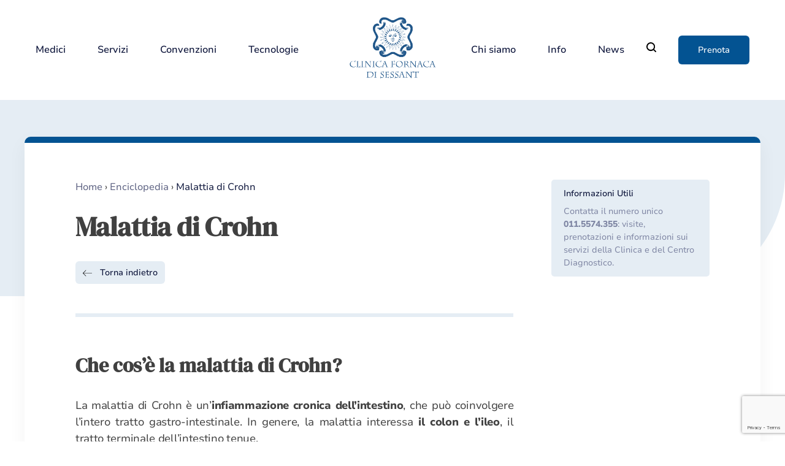

--- FILE ---
content_type: text/html; charset=utf-8
request_url: https://www.google.com/recaptcha/api2/anchor?ar=1&k=6LfugMgUAAAAADNgV0lW83c0Q8sEYeGPx9CrH0r6&co=aHR0cHM6Ly93d3cuY2xpbmljYWZvcm5hY2EuaXQ6NDQz&hl=en&v=PoyoqOPhxBO7pBk68S4YbpHZ&size=invisible&anchor-ms=20000&execute-ms=30000&cb=gcnuk1s3cvmm
body_size: 49897
content:
<!DOCTYPE HTML><html dir="ltr" lang="en"><head><meta http-equiv="Content-Type" content="text/html; charset=UTF-8">
<meta http-equiv="X-UA-Compatible" content="IE=edge">
<title>reCAPTCHA</title>
<style type="text/css">
/* cyrillic-ext */
@font-face {
  font-family: 'Roboto';
  font-style: normal;
  font-weight: 400;
  font-stretch: 100%;
  src: url(//fonts.gstatic.com/s/roboto/v48/KFO7CnqEu92Fr1ME7kSn66aGLdTylUAMa3GUBHMdazTgWw.woff2) format('woff2');
  unicode-range: U+0460-052F, U+1C80-1C8A, U+20B4, U+2DE0-2DFF, U+A640-A69F, U+FE2E-FE2F;
}
/* cyrillic */
@font-face {
  font-family: 'Roboto';
  font-style: normal;
  font-weight: 400;
  font-stretch: 100%;
  src: url(//fonts.gstatic.com/s/roboto/v48/KFO7CnqEu92Fr1ME7kSn66aGLdTylUAMa3iUBHMdazTgWw.woff2) format('woff2');
  unicode-range: U+0301, U+0400-045F, U+0490-0491, U+04B0-04B1, U+2116;
}
/* greek-ext */
@font-face {
  font-family: 'Roboto';
  font-style: normal;
  font-weight: 400;
  font-stretch: 100%;
  src: url(//fonts.gstatic.com/s/roboto/v48/KFO7CnqEu92Fr1ME7kSn66aGLdTylUAMa3CUBHMdazTgWw.woff2) format('woff2');
  unicode-range: U+1F00-1FFF;
}
/* greek */
@font-face {
  font-family: 'Roboto';
  font-style: normal;
  font-weight: 400;
  font-stretch: 100%;
  src: url(//fonts.gstatic.com/s/roboto/v48/KFO7CnqEu92Fr1ME7kSn66aGLdTylUAMa3-UBHMdazTgWw.woff2) format('woff2');
  unicode-range: U+0370-0377, U+037A-037F, U+0384-038A, U+038C, U+038E-03A1, U+03A3-03FF;
}
/* math */
@font-face {
  font-family: 'Roboto';
  font-style: normal;
  font-weight: 400;
  font-stretch: 100%;
  src: url(//fonts.gstatic.com/s/roboto/v48/KFO7CnqEu92Fr1ME7kSn66aGLdTylUAMawCUBHMdazTgWw.woff2) format('woff2');
  unicode-range: U+0302-0303, U+0305, U+0307-0308, U+0310, U+0312, U+0315, U+031A, U+0326-0327, U+032C, U+032F-0330, U+0332-0333, U+0338, U+033A, U+0346, U+034D, U+0391-03A1, U+03A3-03A9, U+03B1-03C9, U+03D1, U+03D5-03D6, U+03F0-03F1, U+03F4-03F5, U+2016-2017, U+2034-2038, U+203C, U+2040, U+2043, U+2047, U+2050, U+2057, U+205F, U+2070-2071, U+2074-208E, U+2090-209C, U+20D0-20DC, U+20E1, U+20E5-20EF, U+2100-2112, U+2114-2115, U+2117-2121, U+2123-214F, U+2190, U+2192, U+2194-21AE, U+21B0-21E5, U+21F1-21F2, U+21F4-2211, U+2213-2214, U+2216-22FF, U+2308-230B, U+2310, U+2319, U+231C-2321, U+2336-237A, U+237C, U+2395, U+239B-23B7, U+23D0, U+23DC-23E1, U+2474-2475, U+25AF, U+25B3, U+25B7, U+25BD, U+25C1, U+25CA, U+25CC, U+25FB, U+266D-266F, U+27C0-27FF, U+2900-2AFF, U+2B0E-2B11, U+2B30-2B4C, U+2BFE, U+3030, U+FF5B, U+FF5D, U+1D400-1D7FF, U+1EE00-1EEFF;
}
/* symbols */
@font-face {
  font-family: 'Roboto';
  font-style: normal;
  font-weight: 400;
  font-stretch: 100%;
  src: url(//fonts.gstatic.com/s/roboto/v48/KFO7CnqEu92Fr1ME7kSn66aGLdTylUAMaxKUBHMdazTgWw.woff2) format('woff2');
  unicode-range: U+0001-000C, U+000E-001F, U+007F-009F, U+20DD-20E0, U+20E2-20E4, U+2150-218F, U+2190, U+2192, U+2194-2199, U+21AF, U+21E6-21F0, U+21F3, U+2218-2219, U+2299, U+22C4-22C6, U+2300-243F, U+2440-244A, U+2460-24FF, U+25A0-27BF, U+2800-28FF, U+2921-2922, U+2981, U+29BF, U+29EB, U+2B00-2BFF, U+4DC0-4DFF, U+FFF9-FFFB, U+10140-1018E, U+10190-1019C, U+101A0, U+101D0-101FD, U+102E0-102FB, U+10E60-10E7E, U+1D2C0-1D2D3, U+1D2E0-1D37F, U+1F000-1F0FF, U+1F100-1F1AD, U+1F1E6-1F1FF, U+1F30D-1F30F, U+1F315, U+1F31C, U+1F31E, U+1F320-1F32C, U+1F336, U+1F378, U+1F37D, U+1F382, U+1F393-1F39F, U+1F3A7-1F3A8, U+1F3AC-1F3AF, U+1F3C2, U+1F3C4-1F3C6, U+1F3CA-1F3CE, U+1F3D4-1F3E0, U+1F3ED, U+1F3F1-1F3F3, U+1F3F5-1F3F7, U+1F408, U+1F415, U+1F41F, U+1F426, U+1F43F, U+1F441-1F442, U+1F444, U+1F446-1F449, U+1F44C-1F44E, U+1F453, U+1F46A, U+1F47D, U+1F4A3, U+1F4B0, U+1F4B3, U+1F4B9, U+1F4BB, U+1F4BF, U+1F4C8-1F4CB, U+1F4D6, U+1F4DA, U+1F4DF, U+1F4E3-1F4E6, U+1F4EA-1F4ED, U+1F4F7, U+1F4F9-1F4FB, U+1F4FD-1F4FE, U+1F503, U+1F507-1F50B, U+1F50D, U+1F512-1F513, U+1F53E-1F54A, U+1F54F-1F5FA, U+1F610, U+1F650-1F67F, U+1F687, U+1F68D, U+1F691, U+1F694, U+1F698, U+1F6AD, U+1F6B2, U+1F6B9-1F6BA, U+1F6BC, U+1F6C6-1F6CF, U+1F6D3-1F6D7, U+1F6E0-1F6EA, U+1F6F0-1F6F3, U+1F6F7-1F6FC, U+1F700-1F7FF, U+1F800-1F80B, U+1F810-1F847, U+1F850-1F859, U+1F860-1F887, U+1F890-1F8AD, U+1F8B0-1F8BB, U+1F8C0-1F8C1, U+1F900-1F90B, U+1F93B, U+1F946, U+1F984, U+1F996, U+1F9E9, U+1FA00-1FA6F, U+1FA70-1FA7C, U+1FA80-1FA89, U+1FA8F-1FAC6, U+1FACE-1FADC, U+1FADF-1FAE9, U+1FAF0-1FAF8, U+1FB00-1FBFF;
}
/* vietnamese */
@font-face {
  font-family: 'Roboto';
  font-style: normal;
  font-weight: 400;
  font-stretch: 100%;
  src: url(//fonts.gstatic.com/s/roboto/v48/KFO7CnqEu92Fr1ME7kSn66aGLdTylUAMa3OUBHMdazTgWw.woff2) format('woff2');
  unicode-range: U+0102-0103, U+0110-0111, U+0128-0129, U+0168-0169, U+01A0-01A1, U+01AF-01B0, U+0300-0301, U+0303-0304, U+0308-0309, U+0323, U+0329, U+1EA0-1EF9, U+20AB;
}
/* latin-ext */
@font-face {
  font-family: 'Roboto';
  font-style: normal;
  font-weight: 400;
  font-stretch: 100%;
  src: url(//fonts.gstatic.com/s/roboto/v48/KFO7CnqEu92Fr1ME7kSn66aGLdTylUAMa3KUBHMdazTgWw.woff2) format('woff2');
  unicode-range: U+0100-02BA, U+02BD-02C5, U+02C7-02CC, U+02CE-02D7, U+02DD-02FF, U+0304, U+0308, U+0329, U+1D00-1DBF, U+1E00-1E9F, U+1EF2-1EFF, U+2020, U+20A0-20AB, U+20AD-20C0, U+2113, U+2C60-2C7F, U+A720-A7FF;
}
/* latin */
@font-face {
  font-family: 'Roboto';
  font-style: normal;
  font-weight: 400;
  font-stretch: 100%;
  src: url(//fonts.gstatic.com/s/roboto/v48/KFO7CnqEu92Fr1ME7kSn66aGLdTylUAMa3yUBHMdazQ.woff2) format('woff2');
  unicode-range: U+0000-00FF, U+0131, U+0152-0153, U+02BB-02BC, U+02C6, U+02DA, U+02DC, U+0304, U+0308, U+0329, U+2000-206F, U+20AC, U+2122, U+2191, U+2193, U+2212, U+2215, U+FEFF, U+FFFD;
}
/* cyrillic-ext */
@font-face {
  font-family: 'Roboto';
  font-style: normal;
  font-weight: 500;
  font-stretch: 100%;
  src: url(//fonts.gstatic.com/s/roboto/v48/KFO7CnqEu92Fr1ME7kSn66aGLdTylUAMa3GUBHMdazTgWw.woff2) format('woff2');
  unicode-range: U+0460-052F, U+1C80-1C8A, U+20B4, U+2DE0-2DFF, U+A640-A69F, U+FE2E-FE2F;
}
/* cyrillic */
@font-face {
  font-family: 'Roboto';
  font-style: normal;
  font-weight: 500;
  font-stretch: 100%;
  src: url(//fonts.gstatic.com/s/roboto/v48/KFO7CnqEu92Fr1ME7kSn66aGLdTylUAMa3iUBHMdazTgWw.woff2) format('woff2');
  unicode-range: U+0301, U+0400-045F, U+0490-0491, U+04B0-04B1, U+2116;
}
/* greek-ext */
@font-face {
  font-family: 'Roboto';
  font-style: normal;
  font-weight: 500;
  font-stretch: 100%;
  src: url(//fonts.gstatic.com/s/roboto/v48/KFO7CnqEu92Fr1ME7kSn66aGLdTylUAMa3CUBHMdazTgWw.woff2) format('woff2');
  unicode-range: U+1F00-1FFF;
}
/* greek */
@font-face {
  font-family: 'Roboto';
  font-style: normal;
  font-weight: 500;
  font-stretch: 100%;
  src: url(//fonts.gstatic.com/s/roboto/v48/KFO7CnqEu92Fr1ME7kSn66aGLdTylUAMa3-UBHMdazTgWw.woff2) format('woff2');
  unicode-range: U+0370-0377, U+037A-037F, U+0384-038A, U+038C, U+038E-03A1, U+03A3-03FF;
}
/* math */
@font-face {
  font-family: 'Roboto';
  font-style: normal;
  font-weight: 500;
  font-stretch: 100%;
  src: url(//fonts.gstatic.com/s/roboto/v48/KFO7CnqEu92Fr1ME7kSn66aGLdTylUAMawCUBHMdazTgWw.woff2) format('woff2');
  unicode-range: U+0302-0303, U+0305, U+0307-0308, U+0310, U+0312, U+0315, U+031A, U+0326-0327, U+032C, U+032F-0330, U+0332-0333, U+0338, U+033A, U+0346, U+034D, U+0391-03A1, U+03A3-03A9, U+03B1-03C9, U+03D1, U+03D5-03D6, U+03F0-03F1, U+03F4-03F5, U+2016-2017, U+2034-2038, U+203C, U+2040, U+2043, U+2047, U+2050, U+2057, U+205F, U+2070-2071, U+2074-208E, U+2090-209C, U+20D0-20DC, U+20E1, U+20E5-20EF, U+2100-2112, U+2114-2115, U+2117-2121, U+2123-214F, U+2190, U+2192, U+2194-21AE, U+21B0-21E5, U+21F1-21F2, U+21F4-2211, U+2213-2214, U+2216-22FF, U+2308-230B, U+2310, U+2319, U+231C-2321, U+2336-237A, U+237C, U+2395, U+239B-23B7, U+23D0, U+23DC-23E1, U+2474-2475, U+25AF, U+25B3, U+25B7, U+25BD, U+25C1, U+25CA, U+25CC, U+25FB, U+266D-266F, U+27C0-27FF, U+2900-2AFF, U+2B0E-2B11, U+2B30-2B4C, U+2BFE, U+3030, U+FF5B, U+FF5D, U+1D400-1D7FF, U+1EE00-1EEFF;
}
/* symbols */
@font-face {
  font-family: 'Roboto';
  font-style: normal;
  font-weight: 500;
  font-stretch: 100%;
  src: url(//fonts.gstatic.com/s/roboto/v48/KFO7CnqEu92Fr1ME7kSn66aGLdTylUAMaxKUBHMdazTgWw.woff2) format('woff2');
  unicode-range: U+0001-000C, U+000E-001F, U+007F-009F, U+20DD-20E0, U+20E2-20E4, U+2150-218F, U+2190, U+2192, U+2194-2199, U+21AF, U+21E6-21F0, U+21F3, U+2218-2219, U+2299, U+22C4-22C6, U+2300-243F, U+2440-244A, U+2460-24FF, U+25A0-27BF, U+2800-28FF, U+2921-2922, U+2981, U+29BF, U+29EB, U+2B00-2BFF, U+4DC0-4DFF, U+FFF9-FFFB, U+10140-1018E, U+10190-1019C, U+101A0, U+101D0-101FD, U+102E0-102FB, U+10E60-10E7E, U+1D2C0-1D2D3, U+1D2E0-1D37F, U+1F000-1F0FF, U+1F100-1F1AD, U+1F1E6-1F1FF, U+1F30D-1F30F, U+1F315, U+1F31C, U+1F31E, U+1F320-1F32C, U+1F336, U+1F378, U+1F37D, U+1F382, U+1F393-1F39F, U+1F3A7-1F3A8, U+1F3AC-1F3AF, U+1F3C2, U+1F3C4-1F3C6, U+1F3CA-1F3CE, U+1F3D4-1F3E0, U+1F3ED, U+1F3F1-1F3F3, U+1F3F5-1F3F7, U+1F408, U+1F415, U+1F41F, U+1F426, U+1F43F, U+1F441-1F442, U+1F444, U+1F446-1F449, U+1F44C-1F44E, U+1F453, U+1F46A, U+1F47D, U+1F4A3, U+1F4B0, U+1F4B3, U+1F4B9, U+1F4BB, U+1F4BF, U+1F4C8-1F4CB, U+1F4D6, U+1F4DA, U+1F4DF, U+1F4E3-1F4E6, U+1F4EA-1F4ED, U+1F4F7, U+1F4F9-1F4FB, U+1F4FD-1F4FE, U+1F503, U+1F507-1F50B, U+1F50D, U+1F512-1F513, U+1F53E-1F54A, U+1F54F-1F5FA, U+1F610, U+1F650-1F67F, U+1F687, U+1F68D, U+1F691, U+1F694, U+1F698, U+1F6AD, U+1F6B2, U+1F6B9-1F6BA, U+1F6BC, U+1F6C6-1F6CF, U+1F6D3-1F6D7, U+1F6E0-1F6EA, U+1F6F0-1F6F3, U+1F6F7-1F6FC, U+1F700-1F7FF, U+1F800-1F80B, U+1F810-1F847, U+1F850-1F859, U+1F860-1F887, U+1F890-1F8AD, U+1F8B0-1F8BB, U+1F8C0-1F8C1, U+1F900-1F90B, U+1F93B, U+1F946, U+1F984, U+1F996, U+1F9E9, U+1FA00-1FA6F, U+1FA70-1FA7C, U+1FA80-1FA89, U+1FA8F-1FAC6, U+1FACE-1FADC, U+1FADF-1FAE9, U+1FAF0-1FAF8, U+1FB00-1FBFF;
}
/* vietnamese */
@font-face {
  font-family: 'Roboto';
  font-style: normal;
  font-weight: 500;
  font-stretch: 100%;
  src: url(//fonts.gstatic.com/s/roboto/v48/KFO7CnqEu92Fr1ME7kSn66aGLdTylUAMa3OUBHMdazTgWw.woff2) format('woff2');
  unicode-range: U+0102-0103, U+0110-0111, U+0128-0129, U+0168-0169, U+01A0-01A1, U+01AF-01B0, U+0300-0301, U+0303-0304, U+0308-0309, U+0323, U+0329, U+1EA0-1EF9, U+20AB;
}
/* latin-ext */
@font-face {
  font-family: 'Roboto';
  font-style: normal;
  font-weight: 500;
  font-stretch: 100%;
  src: url(//fonts.gstatic.com/s/roboto/v48/KFO7CnqEu92Fr1ME7kSn66aGLdTylUAMa3KUBHMdazTgWw.woff2) format('woff2');
  unicode-range: U+0100-02BA, U+02BD-02C5, U+02C7-02CC, U+02CE-02D7, U+02DD-02FF, U+0304, U+0308, U+0329, U+1D00-1DBF, U+1E00-1E9F, U+1EF2-1EFF, U+2020, U+20A0-20AB, U+20AD-20C0, U+2113, U+2C60-2C7F, U+A720-A7FF;
}
/* latin */
@font-face {
  font-family: 'Roboto';
  font-style: normal;
  font-weight: 500;
  font-stretch: 100%;
  src: url(//fonts.gstatic.com/s/roboto/v48/KFO7CnqEu92Fr1ME7kSn66aGLdTylUAMa3yUBHMdazQ.woff2) format('woff2');
  unicode-range: U+0000-00FF, U+0131, U+0152-0153, U+02BB-02BC, U+02C6, U+02DA, U+02DC, U+0304, U+0308, U+0329, U+2000-206F, U+20AC, U+2122, U+2191, U+2193, U+2212, U+2215, U+FEFF, U+FFFD;
}
/* cyrillic-ext */
@font-face {
  font-family: 'Roboto';
  font-style: normal;
  font-weight: 900;
  font-stretch: 100%;
  src: url(//fonts.gstatic.com/s/roboto/v48/KFO7CnqEu92Fr1ME7kSn66aGLdTylUAMa3GUBHMdazTgWw.woff2) format('woff2');
  unicode-range: U+0460-052F, U+1C80-1C8A, U+20B4, U+2DE0-2DFF, U+A640-A69F, U+FE2E-FE2F;
}
/* cyrillic */
@font-face {
  font-family: 'Roboto';
  font-style: normal;
  font-weight: 900;
  font-stretch: 100%;
  src: url(//fonts.gstatic.com/s/roboto/v48/KFO7CnqEu92Fr1ME7kSn66aGLdTylUAMa3iUBHMdazTgWw.woff2) format('woff2');
  unicode-range: U+0301, U+0400-045F, U+0490-0491, U+04B0-04B1, U+2116;
}
/* greek-ext */
@font-face {
  font-family: 'Roboto';
  font-style: normal;
  font-weight: 900;
  font-stretch: 100%;
  src: url(//fonts.gstatic.com/s/roboto/v48/KFO7CnqEu92Fr1ME7kSn66aGLdTylUAMa3CUBHMdazTgWw.woff2) format('woff2');
  unicode-range: U+1F00-1FFF;
}
/* greek */
@font-face {
  font-family: 'Roboto';
  font-style: normal;
  font-weight: 900;
  font-stretch: 100%;
  src: url(//fonts.gstatic.com/s/roboto/v48/KFO7CnqEu92Fr1ME7kSn66aGLdTylUAMa3-UBHMdazTgWw.woff2) format('woff2');
  unicode-range: U+0370-0377, U+037A-037F, U+0384-038A, U+038C, U+038E-03A1, U+03A3-03FF;
}
/* math */
@font-face {
  font-family: 'Roboto';
  font-style: normal;
  font-weight: 900;
  font-stretch: 100%;
  src: url(//fonts.gstatic.com/s/roboto/v48/KFO7CnqEu92Fr1ME7kSn66aGLdTylUAMawCUBHMdazTgWw.woff2) format('woff2');
  unicode-range: U+0302-0303, U+0305, U+0307-0308, U+0310, U+0312, U+0315, U+031A, U+0326-0327, U+032C, U+032F-0330, U+0332-0333, U+0338, U+033A, U+0346, U+034D, U+0391-03A1, U+03A3-03A9, U+03B1-03C9, U+03D1, U+03D5-03D6, U+03F0-03F1, U+03F4-03F5, U+2016-2017, U+2034-2038, U+203C, U+2040, U+2043, U+2047, U+2050, U+2057, U+205F, U+2070-2071, U+2074-208E, U+2090-209C, U+20D0-20DC, U+20E1, U+20E5-20EF, U+2100-2112, U+2114-2115, U+2117-2121, U+2123-214F, U+2190, U+2192, U+2194-21AE, U+21B0-21E5, U+21F1-21F2, U+21F4-2211, U+2213-2214, U+2216-22FF, U+2308-230B, U+2310, U+2319, U+231C-2321, U+2336-237A, U+237C, U+2395, U+239B-23B7, U+23D0, U+23DC-23E1, U+2474-2475, U+25AF, U+25B3, U+25B7, U+25BD, U+25C1, U+25CA, U+25CC, U+25FB, U+266D-266F, U+27C0-27FF, U+2900-2AFF, U+2B0E-2B11, U+2B30-2B4C, U+2BFE, U+3030, U+FF5B, U+FF5D, U+1D400-1D7FF, U+1EE00-1EEFF;
}
/* symbols */
@font-face {
  font-family: 'Roboto';
  font-style: normal;
  font-weight: 900;
  font-stretch: 100%;
  src: url(//fonts.gstatic.com/s/roboto/v48/KFO7CnqEu92Fr1ME7kSn66aGLdTylUAMaxKUBHMdazTgWw.woff2) format('woff2');
  unicode-range: U+0001-000C, U+000E-001F, U+007F-009F, U+20DD-20E0, U+20E2-20E4, U+2150-218F, U+2190, U+2192, U+2194-2199, U+21AF, U+21E6-21F0, U+21F3, U+2218-2219, U+2299, U+22C4-22C6, U+2300-243F, U+2440-244A, U+2460-24FF, U+25A0-27BF, U+2800-28FF, U+2921-2922, U+2981, U+29BF, U+29EB, U+2B00-2BFF, U+4DC0-4DFF, U+FFF9-FFFB, U+10140-1018E, U+10190-1019C, U+101A0, U+101D0-101FD, U+102E0-102FB, U+10E60-10E7E, U+1D2C0-1D2D3, U+1D2E0-1D37F, U+1F000-1F0FF, U+1F100-1F1AD, U+1F1E6-1F1FF, U+1F30D-1F30F, U+1F315, U+1F31C, U+1F31E, U+1F320-1F32C, U+1F336, U+1F378, U+1F37D, U+1F382, U+1F393-1F39F, U+1F3A7-1F3A8, U+1F3AC-1F3AF, U+1F3C2, U+1F3C4-1F3C6, U+1F3CA-1F3CE, U+1F3D4-1F3E0, U+1F3ED, U+1F3F1-1F3F3, U+1F3F5-1F3F7, U+1F408, U+1F415, U+1F41F, U+1F426, U+1F43F, U+1F441-1F442, U+1F444, U+1F446-1F449, U+1F44C-1F44E, U+1F453, U+1F46A, U+1F47D, U+1F4A3, U+1F4B0, U+1F4B3, U+1F4B9, U+1F4BB, U+1F4BF, U+1F4C8-1F4CB, U+1F4D6, U+1F4DA, U+1F4DF, U+1F4E3-1F4E6, U+1F4EA-1F4ED, U+1F4F7, U+1F4F9-1F4FB, U+1F4FD-1F4FE, U+1F503, U+1F507-1F50B, U+1F50D, U+1F512-1F513, U+1F53E-1F54A, U+1F54F-1F5FA, U+1F610, U+1F650-1F67F, U+1F687, U+1F68D, U+1F691, U+1F694, U+1F698, U+1F6AD, U+1F6B2, U+1F6B9-1F6BA, U+1F6BC, U+1F6C6-1F6CF, U+1F6D3-1F6D7, U+1F6E0-1F6EA, U+1F6F0-1F6F3, U+1F6F7-1F6FC, U+1F700-1F7FF, U+1F800-1F80B, U+1F810-1F847, U+1F850-1F859, U+1F860-1F887, U+1F890-1F8AD, U+1F8B0-1F8BB, U+1F8C0-1F8C1, U+1F900-1F90B, U+1F93B, U+1F946, U+1F984, U+1F996, U+1F9E9, U+1FA00-1FA6F, U+1FA70-1FA7C, U+1FA80-1FA89, U+1FA8F-1FAC6, U+1FACE-1FADC, U+1FADF-1FAE9, U+1FAF0-1FAF8, U+1FB00-1FBFF;
}
/* vietnamese */
@font-face {
  font-family: 'Roboto';
  font-style: normal;
  font-weight: 900;
  font-stretch: 100%;
  src: url(//fonts.gstatic.com/s/roboto/v48/KFO7CnqEu92Fr1ME7kSn66aGLdTylUAMa3OUBHMdazTgWw.woff2) format('woff2');
  unicode-range: U+0102-0103, U+0110-0111, U+0128-0129, U+0168-0169, U+01A0-01A1, U+01AF-01B0, U+0300-0301, U+0303-0304, U+0308-0309, U+0323, U+0329, U+1EA0-1EF9, U+20AB;
}
/* latin-ext */
@font-face {
  font-family: 'Roboto';
  font-style: normal;
  font-weight: 900;
  font-stretch: 100%;
  src: url(//fonts.gstatic.com/s/roboto/v48/KFO7CnqEu92Fr1ME7kSn66aGLdTylUAMa3KUBHMdazTgWw.woff2) format('woff2');
  unicode-range: U+0100-02BA, U+02BD-02C5, U+02C7-02CC, U+02CE-02D7, U+02DD-02FF, U+0304, U+0308, U+0329, U+1D00-1DBF, U+1E00-1E9F, U+1EF2-1EFF, U+2020, U+20A0-20AB, U+20AD-20C0, U+2113, U+2C60-2C7F, U+A720-A7FF;
}
/* latin */
@font-face {
  font-family: 'Roboto';
  font-style: normal;
  font-weight: 900;
  font-stretch: 100%;
  src: url(//fonts.gstatic.com/s/roboto/v48/KFO7CnqEu92Fr1ME7kSn66aGLdTylUAMa3yUBHMdazQ.woff2) format('woff2');
  unicode-range: U+0000-00FF, U+0131, U+0152-0153, U+02BB-02BC, U+02C6, U+02DA, U+02DC, U+0304, U+0308, U+0329, U+2000-206F, U+20AC, U+2122, U+2191, U+2193, U+2212, U+2215, U+FEFF, U+FFFD;
}

</style>
<link rel="stylesheet" type="text/css" href="https://www.gstatic.com/recaptcha/releases/PoyoqOPhxBO7pBk68S4YbpHZ/styles__ltr.css">
<script nonce="39iepiTEsDEnMVqaK0LyCQ" type="text/javascript">window['__recaptcha_api'] = 'https://www.google.com/recaptcha/api2/';</script>
<script type="text/javascript" src="https://www.gstatic.com/recaptcha/releases/PoyoqOPhxBO7pBk68S4YbpHZ/recaptcha__en.js" nonce="39iepiTEsDEnMVqaK0LyCQ">
      
    </script></head>
<body><div id="rc-anchor-alert" class="rc-anchor-alert"></div>
<input type="hidden" id="recaptcha-token" value="[base64]">
<script type="text/javascript" nonce="39iepiTEsDEnMVqaK0LyCQ">
      recaptcha.anchor.Main.init("[\x22ainput\x22,[\x22bgdata\x22,\x22\x22,\[base64]/[base64]/[base64]/ZyhXLGgpOnEoW04sMjEsbF0sVywwKSxoKSxmYWxzZSxmYWxzZSl9Y2F0Y2goayl7RygzNTgsVyk/[base64]/[base64]/[base64]/[base64]/[base64]/[base64]/[base64]/bmV3IEJbT10oRFswXSk6dz09Mj9uZXcgQltPXShEWzBdLERbMV0pOnc9PTM/bmV3IEJbT10oRFswXSxEWzFdLERbMl0pOnc9PTQ/[base64]/[base64]/[base64]/[base64]/[base64]\\u003d\x22,\[base64]\\u003d\\u003d\x22,\x22ScK6N8KQw65eM2UFw5DCol/[base64]/DssOQw4sMfnnDgnkYw4XDmsO8EMOsw7XDhiDCiFohw4MBwr96c8OtwrHCt8OgRT1/OjLDjyZMwrnDmcKMw6Z0U3nDlkAdw6ZtS8OewrDChGE4w6VuVcOAwrgbwpQhbT1Bwrs5Mxc5HS3ChMOQw44pw5vCnGB6CMKUXcKEwrdtAADCjQsSw6QlPMOpwq5ZPWvDlsORwqYwU34JwqXCglgMI2IJwptkTsKpZMOSKnJ/RsO+KRnDqG3CrzUqAgBXRcOSw7LCjmN2w6guFFckwptpfE/CkzHCh8OAZl9EZsOtKcOfwo0HwqjCp8KgR355w4zCpWhuwo0gDMOFeB4EdgYXX8Kww4vDp8O5wprCmsOuw6NFwpRnSgXDtMKWUVXCnwpRwqFrTcKpwqjCn8K8w7bDkMO8w708wosPw5XDrMKFJ8KEwqLDq1xrcHDCjsO+w7Bsw5kBwoQAwr/[base64]/DrsK7wpTCpBoDw7pTwobDlBXDtHrDlcOmw6zCnEYPeHxPwptZGgzDrkrCtnduH2h1HsKNSMK7wofCn3MmPzTCocK0w4jDoBLDpMKXw43CjQRKw7ZXZMOGMBFOYsONYMOiw6/ChjXCplwBA3XCl8KYGntXaVt8w4HDosOfDsOAw4Usw58FJ3NncMKkRsKww6LDgsKXLcKFwog+wrDDtyTDn8Oqw5jDj14Lw7ciw6LDtMK8IXwTF8OnGsK+f8O7woFmw78NKTnDkHoKTsKlwoobwoDDpxHCjRLDuSXChsOLwofCssOueR8GYcOTw6DDo8ODw4/Cq8OTBHzCnmfDn8OvdsKzw59hwrHCu8Orwp5Qw6RDZz0uw6fCjMOeAcOiw51IwrLDrWfChy/CqMO4w6HDhcOOZcKSwoYOwqjCu8OCwp5wwpHDqQLDvBjDnXwIwqTCjWrCrDZJVsKzTsOGw7RNw53Do8OUUMKyMl9tesOSw47DqMOvw7LDjcKBw57CosOGJcKIaRXCkEDDgMKrw6vCksOTw6/Cp8K2JcO/w4UEfkNhAHbDkMOVD8OTwrxWw7Asw7TDnMOJw4I8wojDgcK3csOCw7JBw6QnJcOmWBnDtCvClCV/w5zClsKPJA3Cs308HE7DhsKxQsObwqtqw5vDuMKsKg9oD8OsFG5cbsOMW0DDjCA8w6PDs0JiwrLCvznClGc4wpQPwo/Di8KmwrPCqCYITsOkY8K4UCV+ch/Drj7ClcKlwpzCpQVdw6TDu8KEHcKtHMOgYMK3wqnCqnHDkMOhw69Kw41Jwo7ClSbDsQsAI8OYw4/CocKkwqA9X8OKwqXCmsOBMTDDgSLCqynCj05RMn/Ds8OzwrljPEzDqn1OGU0Pwpxuw5DChzJ6MMOlw4BMKsKKUA4bw4s8RsK8w4s7wpsJE2VGYsOcwpkbeFDDuMKQJcK8w58PPcOowr4IX0TDq0XCogHDjxTDtkF7w4ECa8Oswp8fw6wMSUjCicKEU8OMw5XDp2/[base64]/Dt8Kpw6rDpisMUMOgZcKWExrDhy3Dmk7DsMOAfhDCuylZwoJ4w7rCmsKdIX98wogSw4XClkTDhH3DhzzDjcONZirCrEUxPGgJw6RIw43Cq8ORUihJw6g2YX40RHg1JxfDi8KIwpPDi3zDh0VuMzl6wofDhkPDii/ChsKSLF/Dn8KJbTfCscKyDh89LQ1wKVRsFlnDlwt7wolRwqFaGMOKT8K/wqHDlS5gGMO2ZH/[base64]/Dj1zCi2x0w4fDshFoCFgGw5New47CrcOkMMKbw4DClcKtI8OVE8OgwowSw6rCqnV2wrhcwoxRGMOgw7TCvsOIPnnDuMOuwq9nEMOBwrvChsKBAcO9wpBFZG/DlUM1worCiX7CjsKhHcKfNERKw67CuSYhwoNBS8KIHkjDrcOjw5N5wpbCscK4VsO/w60wJ8KbY8OTwr0Sw55ww4zCg8OKwoMpw4rCg8KnwqPCnsKZA8OAwrdQC0ERUMOjcCTChWrCqm/DucKcfA02wqVOwqhQwrfCoXdaw5XDpcO7wrIFOsK+wqnCrjgDwqJUcEbCpmgJw7ByNiQJQRHDiXxDIU4Ww5AWw5UUw7nCkcKgwqrDiz3DoB9Nw4PClWFgSBTCvsOGV0BGw69QXVHCmcODwq7Cv0fDvMK6w7Vlw5/[base64]/Dh8K0W8Krwq7Dv8KcI8O2UcO1HwIkw4tYwqvCjwJtTMOwwogQwozCnMK0PwrDisOEwptUB1HDgyl3wqjDv13CjcOjGsOAZ8OZKMODGDfDhEEvDsKmacOEw6nDgEtyAsOuwr93PT/CvsOfwrjDq8OxDXx+woTCpA7Duxwnw5EKw75vwozCth8ew6sZwoJtw7jCvcKJwpIcHg1wYy0tB2PCpmXCscKEw7Blw4VpVcOHwo4/[base64]/Dh8K7LiJNw4DClRELwopnUcOccMKtwonCplvCm8KybMKDw7R1EBnDg8OOwrtSw5MSwr3CucKOSsKmMThRQMKrw7bCusOnwrAHdMORw77CnsKKQkQDQcOtw4QHwrF+WsKhw5Yqw7cYZ8Oow6gFwrZBA8OzwqEww4XDoS/[base64]/w7jCiUfDr8OVw75tMWoQesOmw7vDknxTw7HCjcKdcGnDjMOUJcKowoxVwpPDhGRdfWoKeFrCuWppFcO7wqYPw5NcwpNFwoHCtMOiw6Z4SVIJQ8Kzw6lObcKmQMOHKDbDq1oIw7/CsHXDqcKRXE/Dv8OHwo7DsX9hwpTCm8KbfMO0wqPDnmBZKRfCnMKFw7/[base64]/Dgl3Dkztpw4vDpGgMwpDCgVwqM8OZw6JXwpHDgcKTwp/ChsKIK8Oyw5bDkGBew5hpw5FKLMKqGMK6wr4bYMODw5k5wrk5aMOXw49iMzbDl8KUwr8rw5J4YMKgJMOYwpjCv8O0YxlRXC/CtQLCjHjDksOsBcOGwpDCi8KHAyAqNSrCuicmCRR+E8Oaw7cpwql9aWMFfMOiwrw/HcObwrZ5EMO8w496wqrCpzHCrR19G8K4wofCkMKcw5HCt8O6wrrCscKcw4LDnMKLw5Ngw6NFNcOlTsK6w49rw6LCn1NbARIfM8OGVx55YMKKbiPDkCcnfA4qwrvCs8OLw5LClMO8TMOGcsKEe1Rkw6VCwqjCnWhhPMKhV2LDrkzCrsKUBG/Co8KzDsOfJgBcEsOKDcOLHlbDtyl/wp0WwpU+AcO9w6HCp8KxwrrCtMOBw6oPw6hqw7XCgzrCjcOkwpjCiS3CrcOtwooocMKrCxTCkMOSDsKqSMKEwrHCpBXCosKgLsK+Gl9vw4TCrMKHw5w6PsKUwp3CmQvDl8KEE8K5w4Nuw5XCgcOZwq7CtSUaw4YAw6/DocO4FMKNw7vCu8KGH8KCPUhawrtfwpJKw6LDkATCrcKhDD8MwrXCmsKeDX0Nw7TCosK4w60KwpXCnsO6w4rDuypieQnChBFUwrTDhMOPMjHCt8ObRMKwH8Knwq/DrRN1wpzCmlUOMV/DnsOMWVFKdzMMwpFTw79qCMKUVsKwdSksHhPDkMKqexQxwqUIw6UuPMOxVUEQw4rDsS5kw6bCoGFSwpXDt8KvRFRPYWI8J1MLw4bCt8O5wrxqw6rDjE/[base64]/KcOVcQjCiDbDscK3Kzl3wrJraUfClHszw77DiRXDicKtWCXCscKdw5s9HsORFsO/[base64]/ClWnDtcO8w74Kw5IsAF8pwq0aQj5pEsOMwo4hw4sbwrBTwpjDoMOIw6bDhCPCozjDhsKGNx15QyHCgcOwwrjDqVXDoQgLWjfDn8OsYsO1w6xiZcK9w7XDqsKZKcK1f8Ofwr8kw51Ow59vwqjCm0fCkQkxZMK5woBIw4gEd0xvwql/wpjDusKNwrDDuFFgP8Kaw6nCpzJ+woTDrsKqCMOzQSbCvHDDj3jCisKlcRzDvMOYRcKCw6d7YlFuchXCvMOcQBbDhWAiCR1lCFrCgkTDu8KSPMO8B8K9U1/[base64]/[base64]/DncKcwpXCl8OnHMOLYcKfNCTDrFfCtsKnw67CiMKkITnDvsOqVsKFw5vDjBHCscOmbsKbThd4VixmEsKPwqDDqQ7CgcOkUcKiw6TCmUfDlsOcw45mwoI1w5IGGcKiKD3DscKAw5PCgcOjw5A4w7MAC0HCtVU3b8Olw4vCq0LDrMOIKsO8RMKpw7ljw6TCmy/DslV+YMKMR8OZK3h3EsKeVMOUwr0xPMOyclzDhMOAw5TDusKaNjvDmlRTf8KvegTDmMOFw49fwqtnZ243fcKJNMOqw7TCpcOTwrTCnMO6w5bClErDgMKUw4V3RRLCkVXCv8KffsOmw6jDi3Bsw7HDt3Ilwp/DoXLCsTN9R8KnwrRdw7NTwoPDpMO9w77Chy1kdyPCtMO4XUdMX8Obw6chF3DClMOewqbCgRpFw4s9YEMbwp8Bw7nCh8K/wrIAwrnCrMOpwrVfwrc8w7EfPn/DrFBNLhFrw6AKdlByCsKSwqnDmlYqWWVmw7HDn8KJdlwOPAlawofDvcKbwrXCjMO0wrBVw5nDrcKaw4hmWsOdwoLDlMKDwojDk1Zhw7jDh8KLd8K8YMOHwoXDvsKFbMOufChbZxXDt0cSw6wkwp7DgFLDoSzCqMOXw5vDuTbDr8OSHz3Dnz15woN9HsOnIgbDhl/CpXRJPMOXCz/DsSxuw4DCgAQ1w5nCvS3DvkoowqgBal4BwrQFwqpYVSzDtEF/JsOFw78yw6zDvsKiU8KhRsKtwp3CicOeYmY1w4PDncKcwpB2w6zCviDCisO6wogZw458w7bCscONwrcYEQTCrngNwps3w4jDu8ObwrsnGHZFwoluw6nDnijCtMO+w5I1wqEkwpg3NsOIw7HCo29wwqMQI38xw4LDqUrChShow70Tw7/[base64]/[base64]/DMKawq7ChMOjw7LCrsKeJsKzw4DDtArCu8OowpjDkWkVPMOHwoJ2wpQTwoNPwrc9wppwwqVYFUQzCsKzGsKvw6MdPsK8wp7DtsKew7LDpcK5B8KpOxrDp8KFTilaN8KifCXDtcO9YsOVOwtEC8OEJV4OwqbDhyMncsKBwqAzw6DCvsKqwrrClcKOwpTDvRTCm3/DisKuITlBdRMjwpLDi2PDlkDDtDLCr8Ksw7hAwrk+w6Z8d0BzcDXCmFQlwq0nw5pww77Dm2/DvyzDssK8Pn58w53DvMOpw4nCgBvCtcKaSMOmw5hGwrEsajQ2UMKmw6rDl8OdwrXCmsKKHsOpajfCjy5Iwp3CjcOkKMKYwqdEwoV+HsOJw5o4a2fCusOUwol6TsK/O2/[base64]/DsMK6OcKbw54gHsOCQRzDs3fDicKOdMOAw53Cp8K/wrp0bD4Ow4JqcyPDlcOYw6NrAB/DjhHCrsKFwqlkRBsiw4zCnSMmwpkYBSPDg8Otw6vClHFTw41gwoXCvhXDkQRHw4bDpGzDjMKAwqFHe8K4wpvCmW/CrHrClMK7wpALCE0kw5AHwok2dsOlJ8OqwrrCqgLComTCh8KJRS5uU8KBw7PCvMOewpzCuMKyYBA6WybDqRfDsMKhZUgLW8KBasOgw5DDqsO7NMK4w4oBYsKewoV8D8OVw5/DgQdew7fDlcKFa8ORwqQtwoQ+w5zCi8OvUsKTwpcew5zDucOJL3PDj0o2w7TCusOaWAPCpyLCgMKiR8OoPijDocKPT8OxGwI2woQpFcKBU1s/[base64]/ChsOFNwYTPMK0JsKmcBgoIW3CiQF9wrMWZ1TDssKAOcOETsKIwoccw63CjABfwoLCqMOhZsK4M0TDuMO6wqR8T1bCisKCTkRBwoYwbMO5w4U1w67ChSfCh1fCnQXDosK1N8KDwqPCswTCj8K2w6/Dq1xFasKBLsKOwprDl3XDk8O/RcKcw5vCksKYOVpHw47CvHjDsEjDhmlkAMKmXl1IEcKkw7LCnsKgX2bCqFzDmjXCm8Klw7ltwo4BfcOcw7zDucOaw785wqZRBcOFBG1KwowRX2jDjcKLUsOIw7/CvkcMWCzCjg3DsMK+w5jCocOVwo3DgCsuw7LDpGjCrMOgw5c8wqfClwFmSMKjEcK0w7rCjMOicj3DrWsKw7nClcKUw7Row7zDi0zDk8KMYzQFACQsUzsTd8K4w7LCsn9eZMKmwpYDPsKdM2rClcKXw53CsMOXwrYbGngAVFQAUhJsVcOYw4dkJD/CkcO5JcOKw7sLXG/Dly/[base64]/Nl4nI8OXAWx4XXbCisOjYyZdb1JTw4PCjsOxwpzDuMOYe2A0I8KOwpJ6wpYww6/DrsKPGj7DgBlTfcONQT7CisKfKxLDosKXBsK4w6B0wr7DmRXDgn3CsjDCqGXCtmnDvsKKMCcQw69Kw68aKsK/ZcOIHwdQHSzCqWLDhx/DkCvDgHTDqcO0woRrwpbDvcKoPG/CvAfCmsKeOhnCjkXDtsKQw7gcFsK/DU83w77CiUnDjzTDjcKAQsOzwofDnD8UYnzCmAvDo0PCjQgCYC7DhsONwo8Mw6rCvMK1YAjCkhpDEkTCkcKcwrTDhGfDkMO/QiLDo8ONJn5jw4dqw5/DusK2cx3DscOZJSlafcK3Pw3DvAjDhsOtQX/[base64]/fCjDgGLCpGY3w5AvVmTDusObwoPDq2jDlMOWWsOIw4YLLxZYHyjDkiV8wrnDp8OtAR/DmMKBNixSOcOfwrvDiMO6w63CmjLCqsOENG/CqsO/w7EOwobDnSDCoMOHcMO8w6YGeDM6wozDhiVySULDiBIVEQcUwr1aw47Dj8OWw4MyPgVnORsswrTDg2DCsDkWNcKOUzHDg8OOMzrCvyLCs8KrTkskWcKGw7vCn0w1wqjDhcKPVMOMwqTCl8Ouw7Ybw6HCsMKAHyvChh4BwrjDgsKfwpBBWVrClMO/[base64]/DmcO3wr3CiyRGCcOQwpxuZnZ3RhDCqX5uKMKLw6ZDwrMJT2/CjXjCt3JiwrV9w5XDncKQwpnDoMO8Ox9dwpcpZ8Kgf0o/UxzClkhqQi4CwrkdZmtPdQpQZEBEKhQOw6kyAUfCscOGe8O1wp/DnwLDv8OkMcONUEhQwrvDscKYQBsgw7oSTsKGwqvCq1TDlcKWUzHCjsKLw5DDqMOnw7kcwpTCncKXCEBMwp/DkU7DhzXCqlojcRYlHA0YwqzCvMO7woYVwrfCpsK9UgTDu8OVZkjCrmrDom3DmAZcw7Avw6/Csg1ew5/CrAV7KlrCuRhIRFHDrSYgw7nDqcOGEcOJwrvDq8K1KMOtD8Kyw7hlw6FNwoTCvTTChyUQwoLCkiZJwpjCtjDDj8OKDMO/Qll+FcOCBAAcwp3ClsOXw7kZZcKJRErCuGTDkCnCssK6OTFIVMOTw4zCoAPCk8K7woHDnmMJcjzCisOlw4vCtMOwwrzCiB5fwq/DvcKvwrVTw5cCw6wyBXYNw4rCk8KOKibCncOQWBXDrwDDisOLG39ww4MuwopEw6FIw77DtzxQw7sqLcO/w64PwqHDsTt0T8OwwrfDpsOEBcOHdhZaem4FXyrCn8KlasOsFMOSw5MSbsOjOcKvOsKjTMKNw5fCtwHDvEZ0WlvDtMKeSSvCmcOtw5nDhsKGRQzDjMKqUCYGBVfDvDcawrDDqMKgNsKHSsOSwr7DsV/CijNCw7fDoMOrfgrCuEgGfhnClEwoDj0VHF3CsVN/w5o7wrwBeCtfwrJpK8KResKNLMO3wojCq8KuwpHCv2DCnTt0w7tMwqwgJD3CuVHCpUMPC8Oiw7k1ZXPCi8OKYcKZAMK0bsO0O8OCw4HDvE7CrnLDvHUzR8KpaMOMDsO7w4pyExdqwqtEZjsTfMOaeT4/BcKkRxAow57Cgz8EG1NuM8OjwocyGGPDpMONL8OUw7LDkAwIT8Ohw5EkN8OZHBhIwrRKczjDo8OldcK0wrLDvQnDuR8ew7d4I8KcwprCvkBpdsO4wpFEKcOIwrdWw7LCo8KtGT3DkMKNRUXDpwEWw7QWb8KaScOgEsKuwo4/w43CsCNew4o1w50Iw4Mnwp9GQcK9IwNFwqFgwr5HDy3CqcK3w7bCnVMAw6dIdsODw5bDoMKIRz1uw6/Cl0TClgHDo8KtZkNKwrfCt3cBw6TCtg5OQUrDlsOYwoQVwrbCpcO4wrIcwqQ2KsOWw57Cs2zClMOjwqXCuMOHw6V+w4tIKwDDhVNNwpdmw4lBLCrCuR4fLcO0QBQaWQ/ChMKUwp3CmGLCq8KRw597FMK2AMK4wo8bw5HDvsKfSsKjw7UJwok6w4tYWlbDiw1kwqAsw78ww6zDtMOHCcOMwoXDkigBwrE6XsOeeU/CvTlGw6QvCH1ywoXDtUMPbcKBZ8KPWMKID8KPYV/CqwjDssOeNsKiHyHCj1rDmsKxHcOfw7hXb8KCX8Kxw4HCvMOiwrIza8Oqwq/DkHrDgcOmwqfDlsOKA0svFgnDlEvDpzsMA8K5FibDgsKUw5syHAYFwqnChsKvcBTCp2FZw63DiQtkUcOvRsKZw6oXw5VxclVIwq/CjHbCtMKXKDdXRDsoGE3CksOnbQjDkxDCh2U+GcO4w5XDmsO1NhpAw60Xw6XCsGsMWU/DrTI5wqEmwqtNWhI5P8Oww7TCvsK1wocgw7HCtMKDdSvChcOdw4ljwp7DjDLCj8O7QjDCpcKdw4VTw5A8wpzCk8KgwqEWwrHCuEPDvcK0wpFjHkXDqMKhejHDiXwZNx/[base64]/DpW1wwr84wqVmw6DDug/CrcKFWTJ/wq08woDChMKDwrTCocOMwrR9wrLDo8Oew4vDicKsw6jDgznCsCN9DyhgwrDDt8OCwq4sUl5PRBDCk34DO8K+woRgw6DDm8Obw5rDu8Oawrg/w4oBD8OLwoQbw41NLMOrwojCj1zClMOcw7XDp8OBFsOWccORwohlGcOJWMO6fHjCgcKZw47DojfCkMKhwoMPwpzCjsKUwojCkUl0wq/Ds8OvK8KFTsOPOsKFP8O6w78KwqrCjMKfwprCk8OLw5HDmsOyYsKkw44ow7twGcKgw44uwoXDqzIBQnQSw75BwodpDQEqRMOkwoTDicKNw6rCmgnDq0ZnD8OEasKBfcKww7HDm8OteU3CoEhFK2jDn8OwIMKrOHsGdsO5PlfDm8OYX8K/wr/CtMOBNcKBw6rDqGXDiSDCuWTCvcO1w6/Dr8KnIUsdA3luIRbCvMOiw77CrsKswoDDlsOKXMKZGytgITcywrQNJMOLCj/[base64]/[base64]/w74Zw75+FcKuMMKrLMOUT8K4wo4Fwrosw68PacO6MMOEGcOww4HCs8KMwpXDvBJ9w6DDrVscW8OsE8K2XcKWcMOJJDB/fcOrw4rCi8OJwojCg8K/TW9PI8KSQVVpwpLDgMK2wpXCosKqIsOBNhwLeiIILm5MDsKdVsKfwrvDgcKDwpwgwonCvsOrw4UmPsO2UMKUe8O5w4l5w4fDjsK/w6HDi8Omwp9eZnPDtQvDhsOhYSTCisKZw43CkGXDsRvDgMKGwotjesOBfMOPw7HCuQTDlw5PwqHDk8K/X8OTw6nCp8OEw6FZAcOVw7rDosONeMKSwqUNccKgTlzDi8KCw4fDhgkcw5/DvcK9bWnDsz/Dk8Kbw5lCw6gNHMKtw5ZSVMOyQRXCqsK9OCbCrE7DoylWcsOuNlPCiXDCpy7CrVfCnX3CkUZUV8KDYMKxwq/DpMK1wqHDrAXDpE/[base64]/[base64]/c8O7dsKfw7Ipw4RxUCEYYcOJwrzCiAotHcKuwqfChcODwqPDvgEzwpjClUgdwp4YwoFQwqvCvsKowrYTcsOtO3gxCx/CgQxDw7V2HkNSw7LCmsKhw7rCnFtlw5rDlcO3di/Cm8KjwqDDvMOgwqfCr3/[base64]/[base64]/[base64]/DhMKAE8OyJm45wqTDs8KNwoHCjmkWIcO1KcOSwrHCmXHCuBHDrXTDgRbDiihQIsKQH39yGyY+wo5CUcOew4N+V8OlSzE8UkLDqgbChMKQBCvClgQ9E8K0G2/DhMOlBWTDqMOxYcOZMxsww7PCvcKhXTXDp8OsS1/Cihk/wr8WwqxxwpUswrgBwqk1TVLDtV7DpsOtI3omEBDDp8KUwpFtaETDqMOfNwvDrD3Ds8KoAcKFM8KkNsOPw5dawobDjjvDkQrDjQgCw6fCpcKnSjNcw5tWRsOJVcOqw5JQHsOwGxpKZ31+w5QeFTPDkA/CssKsKUXDqcKlw4PDtsKIBy4DwovCksOJw4jCqFjCux4JYTZrI8KqAMO/[base64]/DocO6W8OvVzrCgz5Hw6jCi0HDnMOOw5k1RcOcw5PCgyRqLHjCtGdWA0PCnm00woPCgMOdw61kUz4LAcOdwobDjMOLasK7w4tawqkIWMOywr8BScK4F1QeKm92wobCscOXwpzCkcO9NhcSwqgndcK6bxbCqWbCtcKPw4wBBW4hwoZgw64qHMOmLsK8w6kmdms/XjXCr8OiQ8OOWMK/FcO5w58TwqITwqPCn8Khw64ZGGvCkcKiwo8WPk7DpsOBw67CtMO6w6J+wohWW0/DowDCpyTCg8Okw5HCghYUd8Khwr/[base64]/[base64]/VMKUCcOueEoiwrENw51yPVDCk1rCt2HCpMO8w4EFe8ODamELwqwjAMOKLisHw4LCgcKaw4zCtsKpw7AFa8OmwrnDqibDgMOWXsO2OSzCs8OLUWTCqcKaw6x+wrjCvMOqwrEEHD/CiMKmbj09w53CkAp/w4TDkUJUTnAAw4dJw69vSMOaWCvCm2DCnMObwp/[base64]/DpMORwovCgU9GNFTDuhrDksKFAsKCBk5sw63DrMKzC8KRwpBsw79iw6jCh0bCm0kmEg/DtsKBfcK3w74ww6zDqnjCg2QXw5DCgE/CtMOLA3kwHVFLaV/CkHx8wr7DkXDDt8O7w4TDrRbDhcKkf8Kuwo7Ci8OlBcOObxPDnjIwUcOqRnrDhcODYcKlQMKQw6/CjMKJwpIkwobCiBfCmWJzQWZgXkXDkGLDm8O/[base64]/wph8fsKBAVfChUHDk8K3XUATDE/DjcKZcR7CvlM/wpwnwqA5HBQWNmfDp8O7emfDrsK9d8KPNsOgwrhNKsKlQXJAw6rDiX7CjQQ+w5FMbgJwwqgwworDhAzDtTEFV1B5w7DCuMKvw4EHw4RkLcKAw6B9wrTCuMKww77DlxfDhMONw7fCp04/aj7CscOFw7ZCcMKowrhCw7XCpyFfw6ljQlRiFcOGwrZWwqvCqsKew4hQdsK8PMOJWcK6OG5rwpQLwoXCtMOqw6/Dq2rCuUF6SGQuw6LCsUcZw4l5JsKpwoh2ZsO4NjVaSxoNYsKhw6DCqHwPOsK9wp1nYsO2IsKCwqjDs3Q1w7nCnMK2wqFIw5U1dcOJwq7CnSrDh8K5wqLDksKUdsODVQ/[base64]/DgTbCmVLDqiYSwpLCrUXDvXknA8OFNMOow4jDo3/[base64]/[base64]/Dr8Kxw4VVw5gKwoNQw6lKw7HCjV5wwoBeHj/CicOwWsO3wpVFw7rCshJ5w7hdw4nDsUDDrxTCmsKHwrN0DsOiJMK/NgjDrsK6XcK+wrtFw6bCszVkwokvEEvDqEJ0w4QCHSJjRBjCq8Kpwq3CusO4dgIEw4HCrE1iQsO7AE5Cw41Dw5bCmmbDoh/Dt1LCsMKqwo4ow7kMwqfCqMKhGsOlQB7Dp8KGwqsBw59ow6d+w410w6d3wrRFw5wmD1xgw6k5HjUyXxXClVlow5PDl8Oiwr/[base64]/DssO9w40Tw5/Cr8ONeEnDhgljwq3DjFZTZMK5wrtywr/[base64]/KyRLw4vConECwrY5U8KrMcOxYSt0wodYb8K4FmYzwroiwp/DrcK3HcOqXx7CpVrCrWLCsDbDscOowrbDksOxwqE/RMOzMHVuWGJUFwPCvhzDmnTCtQXDt3ogXcKgWsK/woLCvTHDm37DocK5TD7DiMKLLcKYwpLDjMKVCcO8NcKiwp4TL0xww4/[base64]/S8O4e8OBA8OtYMOKw4R2w5zClMKRw5bCh1UGHcO/[base64]/[base64]/CkRTDpcKlY0fDmcK3wofCrxhRw6MOwoNCe8OIw4UEw6vDvBw/[base64]/wrZEw4I5w6kPRF/CvsKNXMOCwp7Dp8OdwpMIwqBQUU8gWwgzXG/CgEIuf8OrwqvCjTcSRh3DjA19ZMK7w7LCn8OmMMO5wr16w4gYw4bCqz4ywpdSPzo1SHxzbMOEKMORw7Nnwq/CtcOswoNrKcO9wpNFMMKtw443BX0KwpA8w6HCpcO4LMOZwqvDlsO5w7zCtsO2d0cKDCHCiwtfMsOTwoTDkh7DoR/DuADCncO8wqMPAS3Dp3PDqcKbZcOKw4cow5gMw7TCq8OLwq9FZRHClztVdhMiwojDkMK5DsO1wofCrC5fwpIHBgrDjcOyQsKgH8KvfcKBw5nCpW5zw4rCusKow6BFwrfCj3/[base64]/Cj8KFw7LCn8OyUcKeZFIGG8Ofdk9YNAEmw4Bjwp/DqRzChE/Dl8OVCiTDihrCiMOkF8Kjwo3Dp8OWw4gLw4/DhGfCqEQTDHwSw6fDsg7ClsOkw5fCtMK7LMOzw70zJQZWw4YjIF18IBdTA8OSAwjDncKxRBIkwqwSw4/[base64]/IcKRBWE3cMKoLUfCtMOYHDxjwqY9wrc3Z8OOXcKqUxpSw5w/w6PCiMODYSzDmMKSwozDpnB7CMOrYkg7EsOPMhzChMO/[base64]/ClsKTbBXDsFI/wpJ/XcKnO8Ozw5psasKZbSfDhAh6wrgOwpZGVSBsd8K5asODwqpwe8Ksb8OOSn4pwofDvB3Dl8KRwr5CAkEDSjMxw6TDnMOUw6zChsOMelzDvklJeMKOw5ElJ8Kfw5/CmBQvw6HCjcKCGDtDwoAwbsOcecK2wolSOmzDtmYeNsOtIBDDmMKKQsKzHWjDuG3Cq8OMcTMYw4Z4worCig/CrAXCixTCscOFwozDrMK8Z8OZw61sIsOfw6kLwppGTsODEQrDkSIPwo7DrMK8w53Dq0PCpWbCkhthA8O0IsKKJxfDk8Ohw6Vuw4QMRy/Ctg7CpsK3wrrCgMKIwqXDhMK3w7TCnmjDqGADbwPCpDQtw6/[base64]/CkMKXwq1hGcK/w7LCviIiEcOewoAYfnkUQMObwpFVGh5ywpwfwp9jwpvDscKow440w55+w5XCuAVxVcKnw5HDj8KMw7rDvxrCmMOrFWshw78RacKFw4l3DUjCt2vCk1cPwpnCoT/DhX7CpsKsZsOIwp5xwqLCh1fClW/Dh8K6IjPDgMOQdcKgw63DvCpVPHnCjMOtQ2fDvnBcw5jCoMKvcTnCgsO0wqc4wrIKLMKbd8KhR37CrkrCpgNTw7MPaljCssK3w67DgsOmwqXDmMKEw5hvwqA7wobCnsK/w4LCssO5wqd1w6vDnzDDnHNYw5zCqcKPw67Dv8OZwrnDtMKLUWPDg8K/[base64]/DohPCgcKWwq0xwoXCqsOgw5d2w5UqXWxhwpsrC8OvR8OpJcOfwrICw6UYw6XClhPDscKPQMK4w4DCnsOdw6R9W2/CrB3CosOxwrnDjCwfcnpAwoFpK8KAw7thYcOIwqdRw6FQUsOeEghCwpHDlsKnLsOkwrNkZhjDmQvCiAXCm3ICQgrChnPDh8KUSlgBw5ZtwpTCmhlKRDldbcKAGwLCncOCYMONwpczGsOcw5QJwr/DlMKUw4tew7cxw5dETMKGw5NvCUTDhwtkwqQEwqrCmsOSMzsPcsO6TBXDh2/DjiJ8PWg7woIkw5nCtyjDp3PCi3RXw5TCrnPDhDRwwqgKwobCknTDucKSw5UUB2IKN8KRw7HCpcOXw6bDksO9wq7CuWIVUcOlw7hcw5bDr8KpNEh9wrjDklEiesKuw4HCusOEecOCwq4ydMOIDcKtWXN2w6I9L8O/w7HDoBDClMOuRzENdWJFw7HCgCNEwoDDszh0bsKmw6lYQ8OIw6LDqmTDiMO5wo3Dj1FBBjHDtcO4F0DDiU57Pz/[base64]/w4TDg8KSfMK0wrTDgEXCmsKZImDDuMO0wqRBFQPCpsO5MsOeKcKiw5DCrsKMcRPCkXDCucKKw5c8w4tqw6p7WGcgOhVcwpfClALDmh9mQhJzw5ELXTQ+OMOzGVVvw4QSTQgiwqAPT8K/f8OZXGDDsDzDtsK3wrLCqmXCkcOLYAw4HTrCmcOiw7rCscKgbcKUMMOww4vCp1jDv8KjAk3CrsKbC8OpwqjDssO9WTrCtgDDkV/DisOlccO1RMORdsKuwqcIDMKtwoPDk8OqfQ/CrDY9woPCjEg9wqJWw5DDvcKyw4cHCcOQwqbDtUzDnGDDu8OICm58Y8Ovw6rCqMK9NVYUw5TDlsKdw4I7DMO/[base64]/bVPDj1klD0MFw5DDscOCVcOiVsO4wrgEw4REwqjCvsKmwpXCjcKUDyjDglfDlQ1jdw7CnsOIwrMfZi9IwpfCrl1awrXCq8KUKcOEwoYdwoMywpp/wohbwrnDg0nCmn3DkhDDrCLClRNRGcOmC8KRUmrDrz/DskIkBcKYwqPDgcO9wqMQMsO8IMOBwr3CrsKZK0XCq8Oqwpstwp9ow5HCssOlQWfCpcKAC8Obw6LCm8KZwqQlwrAaKi7DuMK4VFTCmjnClU4TSmZ1OcOgwq/CsVNnbE3CpcKEPMOWFsOjPRQWSX0dDCPCjlPCjcKWw4/CnsKdwpdEw6TCnTnCmwXCoz3DtcOOw5vCuMO8wr08wrV+Ijd3TVZ3w7zDpkPCuQLCljzCr8KwMj97cVVxwrY4wqtVWcK7w5lmeUfCtsK7w6/CgsKNa8OwVMKKw7LDicKXwprDlxHCkMOSw57DjMKjBmYGwr3CpsOswoHDmwR5w4/DscKww7LCqCU3w40dCsKpfCDChMKUw4Iua8O1LX/DiC8nL2BaO8Kvw4J+BTXDpVDDgjh0Nn90aw/Cm8Omwp7DryzCrT99MhpkwqInDWkywq7ChMKcwqZaw69Xw5/DvMKBwoY8w60NwrnDszXCsQPCgMKFwovDhT7CjUfDjcObwoINwopGwph6AMO6wpTDswE6BsKnw6ADLsO5IMOLMcKhaiEsOsOyCcKeNGk7E3xww4Jrw4PDk3chN8KiBEwRwr9zPwfChBnDtMKrwrUtwqTCq8K/woDDu1nDoUQ5w4IMYMO1wp5uw7nDnMKeEMKKw77CpGYKw6knN8KCw7B9YX4Pw47Do8KEBsOYw7sbXxHCuMOkc8Oqw7bCicONw45SEsOiwrzCuMK/VcK6QwzDvsOUwrrCqzrDjzrCg8KkwoXClsOeQsKewrHDmsOTVmfDrTrDtCvDi8KpwopuwpHCjCwEw5QMw6lWL8OfwrDDsSbCpMKAPcKKaTdAKsONPiXCgMKTCGAwAcKnAsKBwpNIwovCmTVIPMORw7Q/[base64]/[base64]/Cj0rDpsOKGh7CuwHDhA7DkwlHBcK7BFTDsDJxw49zwp1YwrbDrWo/[base64]/DlgnDsnYMwpFaaMKaVyNMwrnCoMOsSHthWAvDsMOKDHjCkDfCjcKxZsO8dV0jwqZ2RMKbw6/CmRZuPcOWAMKvFmDCusOiwplJw6XCnUrCv8KBw7UCLw5Ew73DlsKKw7pnw7NtZcKLVx8ywrDCmsKfLx/DhizCoRh8Q8OWw6hFE8O9RlF0w5LCnwdpUMKzesOHwrnDucObE8K2w7HDh3jCv8OaKm4FNjU2T3LDvzHDqcKiNMKLAcORYFXDtn4GagQdMsODw6xyw5DCuwkrOEw6JsO/wqxSHnRASwx9w5ZSwrtzImNAF8Kpw4UMwrgzRH1fC1R7ARvCq8KLa34UwoLCocKhMcKbUlrDniLCgBoGFi/[base64]/Cqg11LMK9w6HDisKMScO5w4zDq8KpwoptXVFmTsKAOcKWwqAeJsONY8OGCMO0w7/Dn3LDm0HDicKDw6nCgMOEwoMhacKywqrCjnwgHWrDmSIkwqYEwoclw5vCikzDrMKEw5rDuGsIwr3Cq8O3finCr8Oswo9cwqTChGhGw6thw48Hw6RNwozDiMOUdsO7wrsZwppdHcKrAsOaXnHChmDDi8Ojc8KmL8K6wp9Ow7hKG8O9w5x5wpVPw7cMAsKYw5HChcO/WVMQw7EWwrrDrcOQO8OTw7jCncKTwqpFwqDDjsK+w5XDgcO8MTYyw7ZUw64zWyAdw6cfPMOLPMKWwo9SwpsZwpHCmsKsw7w5DMKuw6LCgMK7DxnDgMK/eGxGw6BwfXLCrcOrVsOkwrzDpcK6w6LDtywzw6PCn8Onwq4zw4TCqiDCo8Oow43CmcKRwo80HR3CnD9paMOORsKvUMKiO8O3ZsOXw75fFAPDpsO2acODbystI8Kxw6Mzw4HCm8Ktwp8Qw7/DrsKhw5/Dk05VZ3wXFxh9WQDDpMOTw4bCqsKoayJSIybClcK+BjNWwqR5dWdgw5gBUBd4FMKDwqXCji8uMsOKMsOEW8Kaw5JAw7HDhTp5w4/[base64]/wqM2eF9Mw7bDgcOqdhbDgsKvw4VPwrnDn101woJIYcKGwprCtcK5PsKgMRnCpCZXekHCisKGL2rDiETDpMO5wqTDh8KswqA/dA\\u003d\\u003d\x22],null,[\x22conf\x22,null,\x226LfugMgUAAAAADNgV0lW83c0Q8sEYeGPx9CrH0r6\x22,0,null,null,null,0,[21,125,63,73,95,87,41,43,42,83,102,105,109,121],[1017145,652],0,null,null,null,null,0,null,0,null,700,1,null,0,\[base64]/76lBhmnigkZhAoZnOKMAhmv8xEZ\x22,0,0,null,null,1,null,0,1,null,null,null,0],\x22https://www.clinicafornaca.it:443\x22,null,[3,1,1],null,null,null,1,3600,[\x22https://www.google.com/intl/en/policies/privacy/\x22,\x22https://www.google.com/intl/en/policies/terms/\x22],\x22wx9lLOIiYq+Te3LZs9XV8os4NmqbnMO0UsgUT0+PFes\\u003d\x22,1,0,null,1,1769405642916,0,0,[129,126,145],null,[10,120,133,71],\x22RC-mWnrv9rgooGEeQ\x22,null,null,null,null,null,\x220dAFcWeA6ssEa1OREmx9n6-NNQeNAuVdZztvQ0icpG8KsLz-XFILLBt2DpF6z0YNr6KLXbPATbbq_mqFlrqH_8R3Wzf2nPju91qw\x22,1769488443061]");
    </script></body></html>

--- FILE ---
content_type: text/plain; charset=utf-8
request_url: https://directory.cookieyes.com/api/v1/ip
body_size: 1
content:
{"ip":"18.218.147.105","country":"US","country_name":"United States","region_code":"OH","in_eu":false,"continent":"NA"}